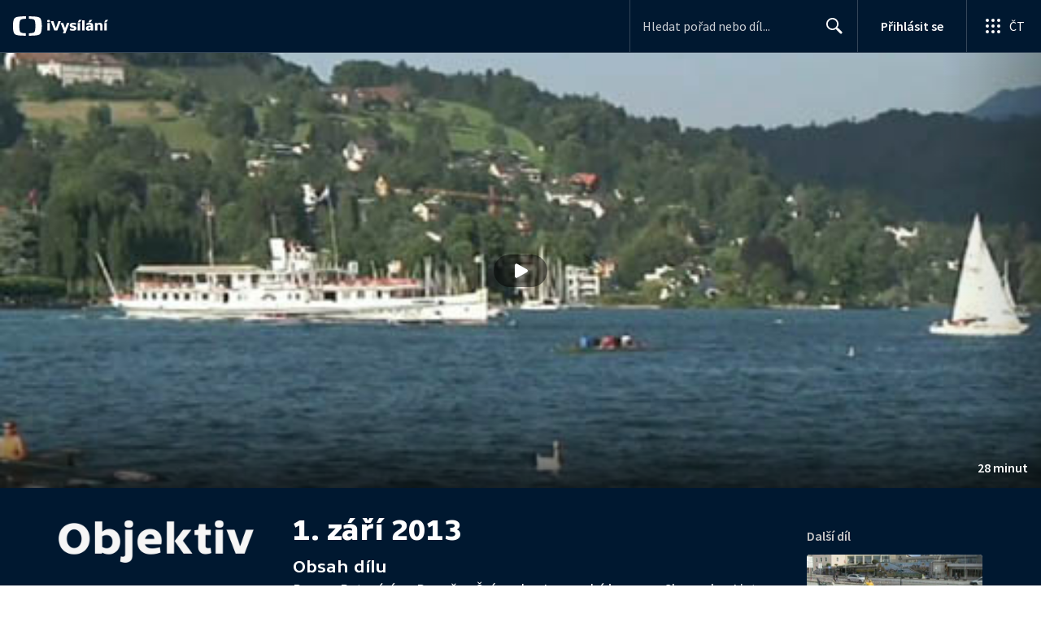

--- FILE ---
content_type: text/plain; charset=utf-8
request_url: https://events.getsitectrl.com/api/v1/events
body_size: 558
content:
{"id":"66af1dec90d006c8","user_id":"66af1dec90e5c30d","time":1764098552387,"token":"1764098552.39e5fcc54cb4cfbc6d824a6eedb91c38.c33d893089e5fce130f683647f31a6f4","geo":{"ip":"18.188.134.60","geopath":"147015:147763:220321:","geoname_id":4509177,"longitude":-83.0061,"latitude":39.9625,"postal_code":"43215","city":"Columbus","region":"Ohio","state_code":"OH","country":"United States","country_code":"US","timezone":"America/New_York"},"ua":{"platform":"Desktop","os":"Mac OS","os_family":"Mac OS X","os_version":"10.15.7","browser":"Other","browser_family":"ClaudeBot","browser_version":"1.0","device":"Spider","device_brand":"Spider","device_model":"Desktop"},"utm":{}}